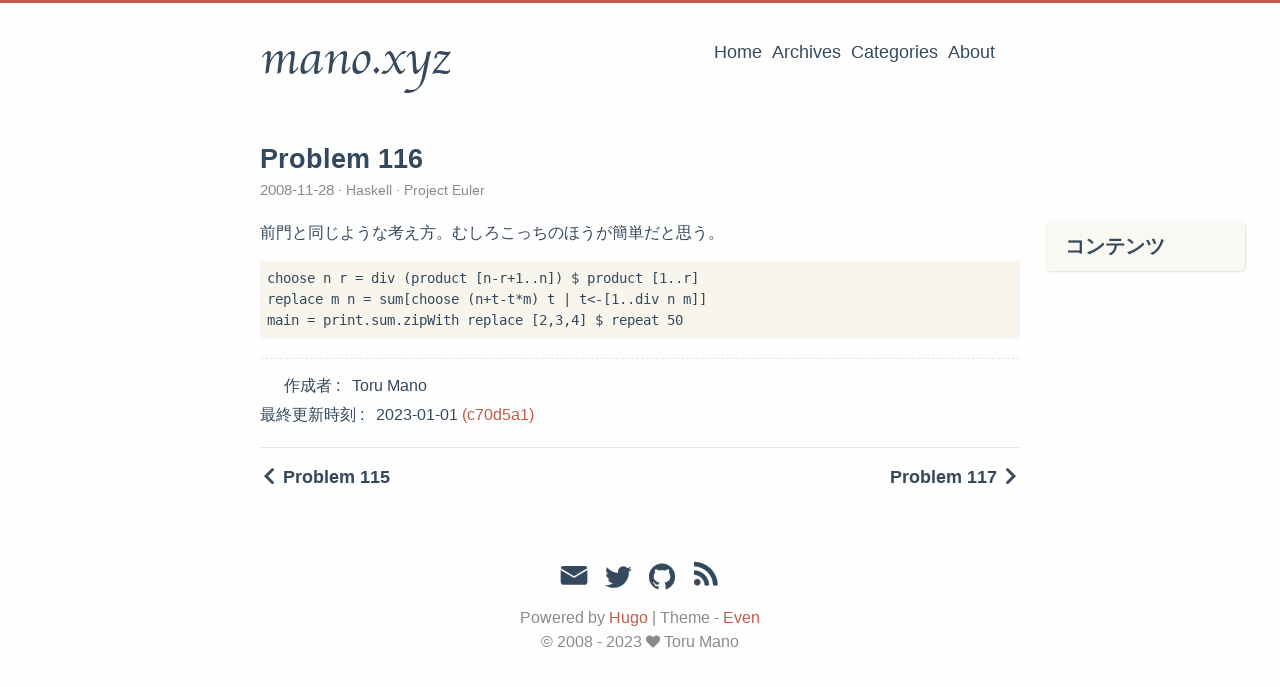

--- FILE ---
content_type: text/html; charset=utf-8
request_url: https://mano.xyz/233/
body_size: 3295
content:
<!DOCTYPE html>
<html lang="ja">
<head>
  <meta charset="utf-8">
  <meta http-equiv="X-UA-Compatible" content="IE=edge,chrome=1">
  <title>Problem 116 - mano.xyz</title>
  <meta name="renderer" content="webkit" />
<meta name="viewport" content="width=device-width, initial-scale=1, maximum-scale=1"/>

<meta http-equiv="Cache-Control" content="no-transform" />
<meta http-equiv="Cache-Control" content="no-siteapp" />

<meta name="theme-color" content="#f8f5ec" />
<meta name="msapplication-navbutton-color" content="#f8f5ec">
<meta name="apple-mobile-web-app-capable" content="yes">
<meta name="apple-mobile-web-app-status-bar-style" content="#f8f5ec">


<meta name="author" content="Toru Mano" /><meta name="description" content=" 前門と同じような考え方。むしろこっちのほうが簡単だと思う。 " /><meta name="keywords" content="mano.xyz, Network, Computer, OpenBSD, Diary" />






<meta name="generator" content="Hugo 0.101.0 with theme even" />


<link rel="canonical" href="https://mano.xyz/233/" />
<link rel="apple-touch-icon" sizes="180x180" href="/apple-touch-icon.png">
<link rel="icon" type="image/png" sizes="32x32" href="/favicon-32x32.png">
<link rel="icon" type="image/png" sizes="16x16" href="/favicon-16x16.png">
<link rel="manifest" href="/manifest.json">
<link rel="mask-icon" href="/safari-pinned-tab.svg" color="#5bbad5">



<link href="/sass/main.min.5074760afa7ebeac5e48d86e075193bd8da346d16aa0d0802842b1c962b04654.css" rel="stylesheet">
<link rel="stylesheet" href="https://cdn.jsdelivr.net/npm/@fancyapps/fancybox@3.1.20/dist/jquery.fancybox.min.css" integrity="sha256-7TyXnr2YU040zfSP+rEcz29ggW4j56/ujTPwjMzyqFY=" crossorigin="anonymous">


<meta property="og:title" content="Problem 116" />
<meta property="og:description" content="

    前門と同じような考え方。むしろこっちのほうが簡単だと思う。
" />
<meta property="og:type" content="article" />
<meta property="og:url" content="https://mano.xyz/233/" /><meta property="article:section" content="post" />
<meta property="article:published_time" content="2008-11-28T00:00:00+00:00" />
<meta property="article:modified_time" content="2023-01-01T12:20:02+09:00" />

<meta itemprop="name" content="Problem 116">
<meta itemprop="description" content="

    前門と同じような考え方。むしろこっちのほうが簡単だと思う。
"><meta itemprop="datePublished" content="2008-11-28T00:00:00+00:00" />
<meta itemprop="dateModified" content="2023-01-01T12:20:02+09:00" />
<meta itemprop="wordCount" content="58">
<meta itemprop="keywords" content="" /><meta name="twitter:card" content="summary"/>
<meta name="twitter:title" content="Problem 116"/>
<meta name="twitter:description" content="

    前門と同じような考え方。むしろこっちのほうが簡単だと思う。
"/>

<!--[if lte IE 9]>
  <script src="https://cdnjs.cloudflare.com/ajax/libs/classlist/1.1.20170427/classList.min.js"></script>
<![endif]-->

<!--[if lt IE 9]>
  <script src="https://cdn.jsdelivr.net/npm/html5shiv@3.7.3/dist/html5shiv.min.js"></script>
  <script src="https://cdn.jsdelivr.net/npm/respond.js@1.4.2/dest/respond.min.js"></script>
<![endif]-->

</head>
<body>
  <div id="mobile-navbar" class="mobile-navbar">
  <div class="mobile-header-logo">
    <a href="/" class="logo">mano.xyz</a>
  </div>
  <div class="mobile-navbar-icon">
    <span></span>
    <span></span>
    <span></span>
  </div>
</div>
<nav id="mobile-menu" class="mobile-menu slideout-menu">
  <ul class="mobile-menu-list">
    <a href="/">
        <li class="mobile-menu-item">Home</li>
      </a><a href="/post/">
        <li class="mobile-menu-item">Archives</li>
      </a><a href="/categories/">
        <li class="mobile-menu-item">Categories</li>
      </a><a href="/about/">
        <li class="mobile-menu-item">About</li>
      </a>
  </ul>

  


</nav>

  <div class="container" id="mobile-panel">
    <header id="header" class="header">
        <div class="logo-wrapper">
  <a href="/" class="logo">mano.xyz</a>
</div>





<nav class="site-navbar">
  <ul id="menu" class="menu">
    <li class="menu-item">
        <a class="menu-item-link" href="/">Home</a>
      </li><li class="menu-item">
        <a class="menu-item-link" href="/post/">Archives</a>
      </li><li class="menu-item">
        <a class="menu-item-link" href="/categories/">Categories</a>
      </li><li class="menu-item">
        <a class="menu-item-link" href="/about/">About</a>
      </li>
  </ul>
</nav>

    </header>

    <main id="main" class="main">
      <div class="content-wrapper">
        <div id="content" class="content">
          <article class="post">
    
    <header class="post-header">
      <h1 class="post-title">Problem 116</h1>

      <div class="post-meta">
        <span class="post-time"> 2008-11-28 </span>
        <div class="post-category">
            <a href="/categories/haskell/"> Haskell </a>
            <a href="/categories/project-euler/"> Project Euler </a>
            </div>
        
      </div>
    </header>

    <div class="post-toc" id="post-toc">
  <h2 class="post-toc-title">コンテンツ</h2>
  <div class="post-toc-content always-active">
    <nav id="TableOfContents"></nav>
  </div>
</div>
    <div class="post-content">
      <div class="section">
<p>
    前門と同じような考え方。むしろこっちのほうが簡単だと思う。
</p>
<pre class="syntax-highlight">
choose n r <span class="synStatement">=</span> div (product [n<span class="synStatement">-</span>r<span class="synStatement">+</span><span class="synConstant">1</span><span class="synStatement">..</span>n]) <span class="synStatement">$</span> product [<span class="synConstant">1</span><span class="synStatement">..</span>r]
replace m n <span class="synStatement">=</span> sum[choose (n<span class="synStatement">+</span>t<span class="synStatement">-</span>t<span class="synStatement">*</span>m) t <span class="synStatement">|</span> t<span class="synStatement">&#60;-</span>[<span class="synConstant">1</span><span class="synStatement">..</span>div n m]]
main <span class="synStatement">=</span> print<span class="synStatement">.</span>sum<span class="synStatement">.</span>zipWith replace [<span class="synConstant">2</span>,<span class="synConstant">3</span>,<span class="synConstant">4</span>] <span class="synStatement">$</span> repeat <span class="synConstant">50</span>
</pre>
</div>
    </div>

    <div class="post-copyright">
  <p class="copyright-item">
    <span class="item-title">作成者</span>
    <span class="item-content">Toru Mano</span>
  </p>
  <p class="copyright-item">
    <span class="item-title">最終更新時刻</span>
    <span class="item-content">
        2023-01-01
        <a href="https://github.com/toru-mano/www-mano-xyz/commit/c70d5a153a500dbf9ce3cb5202432ff00ec0ce63" title="reduce image size">(c70d5a1)</a>
    </span>
  </p>
  
  
</div>
<footer class="post-footer">
      
      <nav class="post-nav">
        <a class="prev" href="/234/">
            <i class="iconfont icon-left"></i>
            <span class="prev-text nav-default">Problem 115</span>
            <span class="prev-text nav-mobile">前の記事へ</span>
          </a>
        <a class="next" href="/232/">
            <span class="next-text nav-default">Problem 117</span>
            <span class="next-text nav-mobile">次の記事へ</span>
            <i class="iconfont icon-right"></i>
          </a>
      </nav>
    </footer>
  </article>
        </div>
        

  

  

      </div>
    </main>

    <footer id="footer" class="footer">
      <div class="social-links">
      <a href="/cdn-cgi/l/email-protection#9ce8f3eee9b2f1fdf2f3dcfbf1fdf5f0b2fff3f1" class="iconfont icon-email" title="email"></a>
      <a href="https://twitter.com/toru_mano" class="iconfont icon-twitter" title="twitter"></a>
      <a href="https://github.com/toru-mano" class="iconfont icon-github" title="github"></a>
  <a href="https://mano.xyz/index.xml" type="application/rss+xml" class="iconfont icon-rss" title="rss"></a>
</div>

<div class="copyright">
  <span class="power-by">
    Powered by <a class="hexo-link" href="https://gohugo.io">Hugo</a>
  </span>
  <span class="division">|</span>
  <span class="theme-info">
    Theme - 
    <a class="theme-link" href="https://github.com/olOwOlo/hugo-theme-even">Even</a>
  </span>

  

  <span class="copyright-year">
    &copy; 
    2008 - 
    2023<span class="heart"><i class="iconfont icon-heart"></i></span><span>Toru Mano</span>
  </span>
</div>

    </footer>

    <div class="back-to-top" id="back-to-top">
      <i class="iconfont icon-up"></i>
    </div>
  </div>
  
  <script data-cfasync="false" src="/cdn-cgi/scripts/5c5dd728/cloudflare-static/email-decode.min.js"></script><script src="https://cdn.jsdelivr.net/npm/jquery@3.2.1/dist/jquery.min.js" integrity="sha256-hwg4gsxgFZhOsEEamdOYGBf13FyQuiTwlAQgxVSNgt4=" crossorigin="anonymous"></script>
  <script src="https://cdn.jsdelivr.net/npm/slideout@1.0.1/dist/slideout.min.js" integrity="sha256-t+zJ/g8/KXIJMjSVQdnibt4dlaDxc9zXr/9oNPeWqdg=" crossorigin="anonymous"></script>
  <script src="https://cdn.jsdelivr.net/npm/@fancyapps/fancybox@3.1.20/dist/jquery.fancybox.min.js" integrity="sha256-XVLffZaxoWfGUEbdzuLi7pwaUJv1cecsQJQqGLe7axY=" crossorigin="anonymous"></script>



<script type="text/javascript" src="/js/main.min.4ae89da218555efa0e7093a20b92017d2e1202b66fff9fc2edf4cb8d44b44c6e.js"></script>








<!-- Cloudflare Pages Analytics --><script defer src='https://static.cloudflareinsights.com/beacon.min.js' data-cf-beacon='{"token": "495067a226be46aea46af9339811915a"}'></script><!-- Cloudflare Pages Analytics --><script defer src="https://static.cloudflareinsights.com/beacon.min.js/vcd15cbe7772f49c399c6a5babf22c1241717689176015" integrity="sha512-ZpsOmlRQV6y907TI0dKBHq9Md29nnaEIPlkf84rnaERnq6zvWvPUqr2ft8M1aS28oN72PdrCzSjY4U6VaAw1EQ==" data-cf-beacon='{"version":"2024.11.0","token":"2de5fd525c4b417ca99099a0129a4f8e","r":1,"server_timing":{"name":{"cfCacheStatus":true,"cfEdge":true,"cfExtPri":true,"cfL4":true,"cfOrigin":true,"cfSpeedBrain":true},"location_startswith":null}}' crossorigin="anonymous"></script>
</body>
</html>
